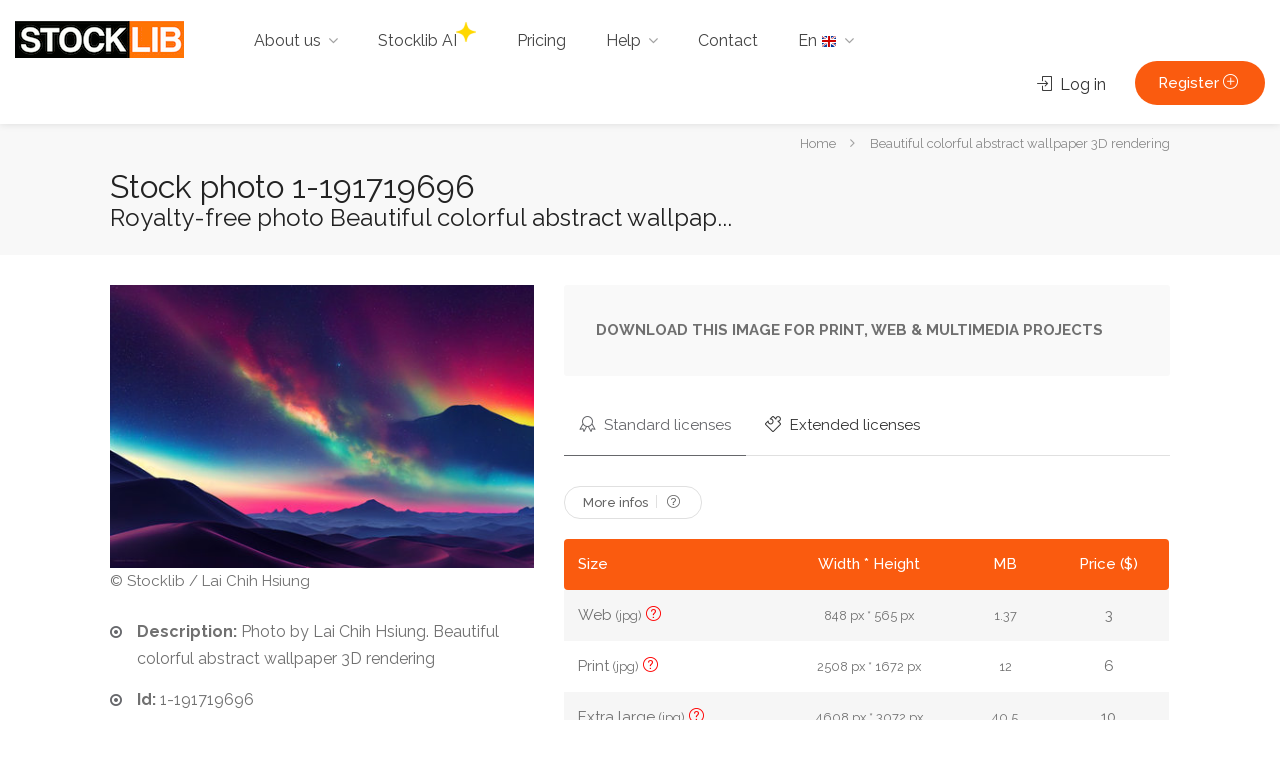

--- FILE ---
content_type: text/html; charset=UTF-8
request_url: https://www.stocklib.com/media-1-191719696/beautiful-colorful-abstract-wallpaper-3d-rendering.html
body_size: 7468
content:
<!doctype html> <html lang="en" class="no-js"> <head> <!--[if lt IE 11]>
    <link rel="shortcut icon" type="image/x-icon" href="https://www.stocklib.com/assets/frontOffice/stocklib/template-assets/assets/dist/img/8d648ec.ico" />
    <![endif]--> <script src="https://www.google.com/recaptcha/api.js?hl=en" async defer></script><script>
    window.onload = function() {
        var captchaDiv = document.querySelector(".g-recaptcha.g-invisible");

        if (captchaDiv !== null) {
            var form = captchaDiv.parentElement;

            form.addEventListener("submit", function (event) {
                if (!grecaptcha.getResponse()) {
                    event.preventDefault(); //prevent form submit
                    grecaptcha.execute();
                }
            });

            onCompleted = function () {
                if (form.reportValidity() !== false) {
                    form.submit();
                }
            }
        }
    }
</script> <script src="https://www.google.com/recaptcha/api.js?hl=en" async defer></script> <script>
    window.onload = function() {
        var captchaDiv = document.querySelector(".g-recaptcha.g-invisible");

        if (captchaDiv !== null) {
            var form = captchaDiv.parentElement;

            form.addEventListener("submit", function (event) {
                if (!grecaptcha.getResponse()) {
                    event.preventDefault(); //prevent form submit
                    grecaptcha.execute();
                }
            });

            onCompleted = function () {
                if (form.reportValidity() !== false) {
                    form.submit();
                }
            }
        }
    }
</script> <meta charset="utf-8"> <title>Photo of Beautiful colorful abstract - ID:1-191719696 - Royalty Free Image - Stocklib</title> <meta http-equiv="X-UA-Compatible" content="IE=edge"> <meta name="viewport" content="width=device-width, initial-scale=1, maximum-scale=1"> <meta name="description" content="Click and download this royalty free image of Beautiful colorful abstract wallpaper 3D rendering to illustrate your creative or editorial project."> <link rel="canonical" href="https://www.stocklib.com/media-1-191719696/beautiful-colorful-abstract-wallpaper-d-rendering.html"> <link rel="stylesheet" href='//fonts.googleapis.com/css?family=Raleway:300,400,500,600,700|Open+Sans:600,700'> <link rel="stylesheet" href="https://www.stocklib.com/assets/frontOffice/stocklib/template-assets/assets/dist/css/4446d85.css?ver=5"> <link rel='stylesheet' id='fancyboxcss-css' href='https://cdnjs.cloudflare.com/ajax/libs/toastr.js/latest/css/toastr.min.css?ver=6.6.1' media='all' /> <link rel="stylesheet" href="https://www.stocklib.com/assets/frontOffice/stocklib/template-assets/assets/dist/css/583f63a.css"> <link rel="stylesheet" href="//code.jquery.com/ui/1.12.1/themes/base/jquery-ui.css"> <link rel="stylesheet" href="https://www.stocklib.com/assets/frontOffice/stocklib/template-assets/assets/b19e13d.css"> <script>(function(H) { H.className=H.className.replace(/\bno-js\b/,'js') } )(document.documentElement);</script> <script>(function(w,d,s,l,i){w[l]=w[l]||[];w[l].push({'gtm.start':new Date().getTime(),event:'gtm.js'});var f=d.getElementsByTagName(s)[0],j=d.createElement(s),dl=l!='dataLayer'?'&l='+l:'';j.async=true;j.src='https://www.googletagmanager.com/gtm.js?id='+i+dl;f.parentNode.insertBefore(j,f);})(window,document,'script','dataLayer','GTM-NPRHBFM');</script> <script type="text/javascript" src="https://api.goaffpro.com/loader.js?shop=gybu9sbps7"></script> <link rel="icon" type="image/png" href="https://www.stocklib.com/cache/images/store/5f6eb0809f31e88067e51bfd2bb0c50e-59d517a0afc92-favicon.png" /> <style>body .my-mfp-zoom-in.mfp-ready.mfp-bg { opacity: 1; background: #000 url(https://www.stocklib.com/cache/images/carousel/login-15.jpg) no-repeat; background-size: cover; }</style> </head> <body class="page-stl-media" itemscope itemtype="http://schema.org/WebPage"> <div id="wrapper" role="document"> <header class="header-container" itemscope itemtype="http://schema.org/WPHeader"> <div id="header"> <div class="container-fluid"> <div class="left-side"> <div id="logo" role="banner"> <a href="https://www.stocklib.com" title="STOCKLIB"> <img src="https://www.stocklib.com/cache/images/store/59d52c2b1b9d3-stocklib-epictura.gif" alt="STOCKLIB"> </a> </div> <div class="menu-responsive"> <i class="fa fa-reorder menu-trigger"></i> </div> <nav id="navigation" class="style-1" role="navigation" itemscope="" itemtype="http://schema.org/SiteNavigationElement"> <ul id="responsive"> <li> <a href="#">About us</a> <ul role="menu"> <li><a href="https://www.stocklib.com/about-stocklib.html">About us</a></li> <li><a href="https://www.stocklib.com/our-clients.html">Our Clients</a></li> <li><a href="https://www.stocklib.com/our-partners">Our partners</a></li> <li><a href="https://www.stocklib.com/blog-en">Blog</a></li> </ul> </li> <li><a href="https://www.stocklib.com/ai">Stocklib AI<img class="ai-star" src="https://www.stocklib.com/assets/frontOffice/stocklib/template-assets/assets/dist/img/03b49ef.png"></a> </li> <li> <a href="https://www.stocklib.com/prices.html">Pricing</a> </li> <li> <a href="#">Help</a> <ul role="menu"> <li><a href="https://www.stocklib.com/faq-2.html">FAQ</a></li> <li><a href="https://www.stocklib.com/cost-of-downloads.html">Cost of downloads</a></li> <li><a href="https://www.stocklib.com/standard-license.html">Standard License</a></li> <li><a href="https://www.stocklib.com/extended-license.html">Extended license</a></li> <li><a href="https://www.stocklib.com/ai-images-license.html">AI images license</a></li> </ul> </li> <li><a href="https://www.stocklib.com/contact">Contact</a></li> <li class="menu-lang"> <a href="https://www.stocklib.com/language">En <img src="https://www.stocklib.com/assets/frontOffice/stocklib/template-assets/assets/dist/img/flags/8655859.png" alt="English" /></a> <ul role="menu"> <li><a href="https://www.stocklib.fr"><img src="https://www.stocklib.com/assets/frontOffice/stocklib/template-assets/assets/dist/img/flags/e87dfd9.png" alt="Français" /> Français</a></li> <li><a href="https://www.stocklib.es"><img src="https://www.stocklib.com/assets/frontOffice/stocklib/template-assets/assets/dist/img/flags/d8ad0fa.png" alt="Castellano" /> Castellano</a></li> <li><a href="https://www.stocklib.it"><img src="https://www.stocklib.com/assets/frontOffice/stocklib/template-assets/assets/dist/img/flags/df7a8a9.png" alt="Italiano" /> Italiano</a></li> <li><a href="https://www.stocklib.de"><img src="https://www.stocklib.com/assets/frontOffice/stocklib/template-assets/assets/dist/img/flags/628f383.png" alt="Deutsch" /> Deutsch</a></li> </ul> </li> </ul> </nav> <div class="clearfix"></div> </div> <div class="right-side"> <div class="header-widget"> <a  href="https://www.stocklib.com/login" data-mfp-src="#sign-in-dialog" class="sign-in popup-with-zoom-anim"><i class="sl sl-icon-login"></i> Log in</a> <a href="https://www.stocklib.com/register" class="button with-icon">Register <i class="sl sl-icon-plus"></i></a> </div> </div> <div id="sign-in-dialog" class="zoom-anim-dialog mfp-hide"> <div class="login-section"> <div class="col-md-6 col-sm-6"> <div class="bg-login"> <div class="flex-items"> <div class="item fs-item"> <p>Welcome</p> </div> <div class="item sc-item"> <p class="sc-1-text">LOGIN TO<br>DOWNLOAD STOCK IMAGES<br>OR<br>CREATE WITH AI</p> <p class="sc-2-text">
                                Bring your vision to life with images
                            </p> </div> <div class="item th-item"> <p>ART BY<br><strong>Stocklib</strong></p> </div> </div> </div> </div> <div class="col-md-6 col-sm-6"> <div class="login-right-section"> <div class="sign-in-form style-1"> <form class="login" action="https://www.stocklib.com/login" method="post" novalidate> <input type="hidden" name="thelia_customer_login[_token]" value="7YUiGsb3SCVb9meUIzD3C7YW42tfRjkZ4vP84lMdExg" > <input type="hidden" name="thelia_customer_login[account]" value="1"> <input type="hidden" name="thelia_customer_login[success_url]" value="https://www.stocklib.com/media-1-191719696/beautiful-colorful-abstract-wallpaper-3d-rendering.html"> <p> <label for="email-login-mini">Email address
                                    <i class="im im-icon-Mail"></i> <input type="email" name="thelia_customer_login[email]" id="email-login-mini" class="input-text" maxlength="255" aria-required="true" required> </label> </p> <p> <label for="password-login-mini">Password
                                    <i class="im im-icon-Lock-2"></i> <input type="password" name="thelia_customer_login[password]" id="password-login-mini" class="input-text password-input-field" maxlength="255"> </label> <span class="lost_password"> <a href="https://www.stocklib.com/password">Forgot your Password?</a> </span> </p> <div class="buttons-group margin-top-5 text-center"> <button type="submit" class="submit button">Sign In</button> <img class="wait loader" style="display:none;" src="https://www.stocklib.com/assets/frontOffice/stocklib/template-assets/assets/dist/img/a0e7624.gif" alt="Wait..."> </div> <p class="margin-top-20 text-center"><a href="https://www.stocklib.com/register">Create your free account</a></p> </form> </div> </div> </div> </div> </div> </div> </div> </header> <div class="clearfix"></div> <div id="img-file-size-infos-block" style="display: none"> <table class="basic-table img-file-size-infos"> <thead> <th>Size</th> <th>Width * Height</th> <th>Print size</th> </thead> <tbody> <tr> <td>Web</td> <td data-th="Width * Height"> <small>848 px * 565 px</small> </td> <td data-th="Print size"> <small>27.61 cm x 18.40 cm @ 72dpi</small> </td> </tr> <tr> <td> Print</td> <td data-th="Width * Height"> <small>2508 px * 1672 px</small> </td> <td data-th="Print size"> <small>21.74 cm x 14.50 cm @ 300dpi</small> </td> </tr> <tr> <td>Extra large</td> <td data-th="Width * Height"> <small>4608 px * 3072 px</small> </td> <td data-th="Print size"> <small>39.95 cm x 26.63 cm @ 300dpi</small> </td> </tr> <tr> <td>TIFF format</td> <td data-th="Width * Height"> <small>5760 px * 3840 px</small> </td> <td data-th="Print size"> <small>97.52 cm x 65.01 cm @ 150dpi</small> </td> </tr> <tr> <td>POEL</td> <td data-th="Width * Height"> <small>5760 px * 3840 px</small> </td> <td data-th="Print size"> <small>49.94 cm x 33.29 cm @ 300dpi</small> </td> </tr> <tr> <td>EOEL</td> <td data-th="Width * Height"> <small>5760 px * 3840 px</small> </td> <td data-th="Print size"> <small>49.94 cm x 33.29 cm @ 300dpi</small> </td> </tr> <tr> <td>CEL</td> <td data-th="Width * Height"> <small>5760 px * 3840 px</small> </td> <td data-th="Print size"> <small>49.94 cm x 33.29 cm @ 300dpi</small> </td> </tr> </tbody> </table> </div> <div id="titlebar"> <div class="container"> <div class="row"> <div class="col-md-12"> <nav id="breadcrumbs" role="navigation" aria-labelledby="breadcrumb-label"> <strong id="breadcrumb-label" class="sr-only">You are here:</strong> <ul itemscope itemtype="http://schema.org/BreadcrumbList" > <li itemscope itemtype="http://schema.org/ListItem" itemprop="itemListElement" ><a href="https://www.stocklib.com" itemprop="item"> <span itemprop="name">Home</span></a> <meta itemprop="position" content="1"> </li> <li itemscope itemtype="http://schema.org/ListItem" itemprop="itemListElement" class="active"><span itemprop="name">Beautiful colorful abstract wallpaper 3D rendering</span><meta itemprop="position" content="2"></li> </ul> </nav> </div> </div> <div class="row"> <div class="col-md-12"> <br> <h1 id="main-label">Stock photo 1-191719696 </h1> <h2>Royalty-free photo Beautiful colorful abstract wallpap...</h2> </div> </div> </div> </div> <div class="container"> <div itemscope itemtype="http://schema.org/ImageObject" class="row margin-bottom-60"> <div class="col-md-5"> <figure data-is-video="false" id="img-1-191719696" data-cid="simonbear" data-folder="simonbear2209" data-filename="simonbear220907333" class="figmedia"> <img src="https://images.assetsdelivery.com/compings_v2/simonbear/simonbear2209/simonbear220907333.jpg" itemprop="contentUrl" alt="Beautiful colorful abstract wallpaper 3D rendering" class="img-responsive"> <figcaption>&copy; Stocklib / Lai Chih Hsiung</figcaption> </figure> <ul class="list-4 margin-top-20"> <li><b>Description:</b>
                                                                                                            Photo by
                                                                                Lai Chih Hsiung. Beautiful colorful abstract wallpaper 3D rendering
                                            </li> <li><b>Id:</b> 1-191719696</li> <li> <b>Media type:</b>
                                                    
                                                            
                                Photos
                                                                                                                                </li> <li> <b>Author:</b> <span itemprop="author">Lai Chih Hsiung / simonbear</span> </li> <li><b>Keywords:</b></li> </ul> <div class="show-more visible margin-bottom-30" style="text-transform: capitalize;"> <a href="https://www.stocklib.com/royalty-free-photo/3d/1-rf" rel="nofollow" class="rate-review">3d</a> <a href="https://www.stocklib.com/royalty-free-photo/3d illustration/1-rf" rel="nofollow" class="rate-review">3d illustration</a> <a href="https://www.stocklib.com/royalty-free-photo/3d illustration technique/1-rf" rel="nofollow" class="rate-review">3d illustration technique</a> <a href="https://www.stocklib.com/royalty-free-photo/3d rendering/1-rf" rel="nofollow" class="rate-review">3d rendering</a> <a href="https://www.stocklib.com/royalty-free-photo/abstract/1-rf" rel="nofollow" class="rate-review">abstract</a> <a href="https://www.stocklib.com/royalty-free-photo/art/1-rf" rel="nofollow" class="rate-review">art</a> <a href="https://www.stocklib.com/royalty-free-photo/art and craft/1-rf" rel="nofollow" class="rate-review">art and craft</a> <a href="https://www.stocklib.com/royalty-free-photo/backgrounds/1-rf" rel="nofollow" class="rate-review">backgrounds</a> <a href="https://www.stocklib.com/royalty-free-photo/bright/1-rf" rel="nofollow" class="rate-review">bright</a> <a href="https://www.stocklib.com/royalty-free-photo/computer graphic/1-rf" rel="nofollow" class="rate-review">computer graphic</a> <a href="https://www.stocklib.com/royalty-free-photo/concepts/1-rf" rel="nofollow" class="rate-review">concepts</a> <a href="https://www.stocklib.com/royalty-free-photo/craft/1-rf" rel="nofollow" class="rate-review">craft</a> <a href="https://www.stocklib.com/royalty-free-photo/creativity/1-rf" rel="nofollow" class="rate-review">creativity</a> <a href="https://www.stocklib.com/royalty-free-photo/decoration/1-rf" rel="nofollow" class="rate-review">decoration</a> <a href="https://www.stocklib.com/royalty-free-photo/design/1-rf" rel="nofollow" class="rate-review">design</a> <a href="https://www.stocklib.com/royalty-free-photo/design element/1-rf" rel="nofollow" class="rate-review">design element</a> <a href="https://www.stocklib.com/royalty-free-photo/development/1-rf" rel="nofollow" class="rate-review">development</a> <a href="https://www.stocklib.com/royalty-free-photo/digitally generated image/1-rf" rel="nofollow" class="rate-review">digitally generated image</a> <a href="https://www.stocklib.com/royalty-free-photo/futuristic/1-rf" rel="nofollow" class="rate-review">futuristic</a> <a href="https://www.stocklib.com/royalty-free-photo/geometric/1-rf" rel="nofollow" class="rate-review">geometric</a> <a href="https://www.stocklib.com/royalty-free-photo/illustration/1-rf" rel="nofollow" class="rate-review">illustration</a> <a href="https://www.stocklib.com/royalty-free-photo/imagination/1-rf" rel="nofollow" class="rate-review">imagination</a> <a href="https://www.stocklib.com/royalty-free-photo/line art/1-rf" rel="nofollow" class="rate-review">line art</a> <a href="https://www.stocklib.com/royalty-free-photo/mobile wallpaper/1-rf" rel="nofollow" class="rate-review">mobile wallpaper</a> <a href="https://www.stocklib.com/royalty-free-photo/ornate/1-rf" rel="nofollow" class="rate-review">ornate</a> <a href="https://www.stocklib.com/royalty-free-photo/polyhedron/1-rf" rel="nofollow" class="rate-review">polyhedron</a> <a href="https://www.stocklib.com/royalty-free-photo/styles/1-rf" rel="nofollow" class="rate-review">styles</a> <a href="https://www.stocklib.com/royalty-free-photo/technology/1-rf" rel="nofollow" class="rate-review">technology</a> <a href="https://www.stocklib.com/royalty-free-photo/template/1-rf" rel="nofollow" class="rate-review">template</a> <a href="https://www.stocklib.com/royalty-free-photo/textured/1-rf" rel="nofollow" class="rate-review">textured</a> <a href="https://www.stocklib.com/royalty-free-photo/triangle shape/1-rf" rel="nofollow" class="rate-review">triangle shape</a> <a href="https://www.stocklib.com/royalty-free-photo/wallpaper/1-rf" rel="nofollow" class="rate-review">wallpaper</a> </div> <a href="#" class="show-more-button" style="display:none" data-more-title="Show More" data-less-title="Show Less"><i class="fa fa-angle-down"></i></a> </div> <div class="col-md-7"> <div class="boxed-widget margin-bottom-20"> <b>
                                                                                 DOWNLOAD THIS IMAGE FOR PRINT, WEB & MULTIMEDIA PROJECTS
                                                                       </b> </div> <div class="style-1"> <ul class="tabs-nav"> <li class="active"><a href="#tab1b"><i class="sl sl-icon-badge"></i> Standard licenses</a></li> <li><a href="#tab2b"><i class="sl sl-icon-puzzle"></i> Extended licenses</a></li> </ul> <div class="tabs-container margin-bottom-30"> <div id="tab1b" class="tab-content" style="display: inline-block;"> <a href="https://www.stocklib.com/prices.html#infos" class="rate-review margin-top-0 margin-bottom-20">More infos <span><i class="sl sl-icon-question"></i></span></a> <table class="basic-table table-pricing"> <thead> <th>Size</th> <th>Width * Height</th> <th>MB</th> <th>                                  
                                                                                                                        Price ($)
                                                                                                                             </th> </thead> <tbody> <tr> <td>Web <small>(jpg)</small> <i class="sl sl-icon-question show-img-infos"></i></td> <td data-th="Width * Height"> <small>848 px * 565 px</small> </td> <td data-th="MB"> <small>1.37</small> </td> <td data-th="Wallet balance">3</td> </tr> <tr> <td> Print <small>(jpg)</small> <i class="sl sl-icon-question show-img-infos"></i></td> <td data-th="Width * Height"> <small>2508 px * 1672 px</small> </td> <td data-th="MB"> <small>12</small> </td> <td data-th="Wallet balance">6</td> </tr> <tr> <td>Extra large <small>(jpg)</small> <i class="sl sl-icon-question show-img-infos"></i></td> <td data-th="Width * Height"> <small>4608 px * 3072 px</small> </td> <td data-th="MB"> <small>40.5</small> </td> <td data-th="Wallet balance">10</td> </tr> <tr> <td>TIFF format <small>(tiff)</small> <i class="sl sl-icon-question show-img-infos"></i></td> <td data-th="Width * Height"> <small>5760 px * 3840 px</small> </td> <td data-th="MB"> <small>63.28</small> </td> <td data-th="Wallet balance">12</td> </tr> </tbody> </table> </div> <div id="tab2b" class="tab-content" style="display: none;"> <a href="https://www.stocklib.com/prices.html#infos" class="rate-review margin-top-0 margin-bottom-20">More infos <span><i class="sl sl-icon-question"></i></span></a> <table class="basic-table table-pricing"> <thead> <th>Size</th> <th>Width * Height</th> <th>MB</th> <th>                                  
                                                                                      Price ($)
                                                                                         </th> </thead> <tbody> <tr> <td>POEL <small>(tiff)</small> <i class="sl sl-icon-question show-img-infos"></i></td> <td data-th="Width * Height"> <small>5760 px * 3840 px</small> </td> <td data-th="MB"> <small>63.28</small> </td> <td data-th="Wallet balance">50</td> </tr> <tr> <td>EOEL <small>(tiff)</small> <i class="sl sl-icon-question show-img-infos"></i></td> <td data-th="Width * Height"> <small>5760 px * 3840 px</small> </td> <td data-th="MB"> <small>63.28</small> </td> <td data-th="Wallet balance">75</td> </tr> <tr> <td>CEL <small>(tiff)</small> <i class="sl sl-icon-question show-img-infos"></i></td> <td data-th="Width * Height"> <small>5760 px * 3840 px</small> </td> <td data-th="MB"> <small>63.28</small> </td> <td data-th="Wallet balance">100</td> </tr> </tbody> </table> </div> </div> </div> <section id="info"> <div class="notification warning" role="alert"><p>You are not logged in !</p> <p>Login in order to download this image.</p></div> </section> </div> </div> <div id="load-more" data-id="1-191719696" data-keyword="development art" data-mediatype="0" data-contributor="simonbear"></div> <div class="buttons-groups margin-top-20 margin-bottom-60 text-center"> <a href="https://www.stocklib.com/search?keyword=development+art&amp;contributorid=&amp;media_type=0" class="button border btn-similars">Similar Royalty Free Images</a> </div> </div> <div id="bottom" class="main-search-container text-center" data-background-image="https://www.stocklib.com/cache/images/carousel/52e43824b2777814cc7b256e90e864d3-footer-bg-8.jpg" data-background-image-mobile="https://www.stocklib.com/cache/images/carousel/a4a77689fd11b0ee9fadf8c169d15301-footer-bg-8.jpg" > <div class="main-search-inner"> <div class="container"> <img class="footer-logo margin-top-20 margin-bottom-60" src="https://www.stocklib.com/cache/images/store/59d52c2b1b9d3-stocklib-epictura.gif" alt="STOCKLIB"> <div class="row"> <div class="col-sm-12"> <ul class="bottom-links"> <li><a href="/image/abstract/110380">Abstract</a></li> <li><a href="/image/animals/110385">Animals</a></li> <li><a href="/image/babies/110387">Babies</a></li> <li><a href="/image/Beauty/110386">Beauty</a></li> <li><a href="/image/business/110388">Business</a></li> <li><a href="/image/communication/110389">Communication</a></li> </ul> <ul class="bottom-links"> <li><a href="/image/concept/110390">Concept</a></li> <li><a href="/image/construction/110391">Construction</a></li> <li><a href="/image/corporate/110393">Corporate</a></li> <li><a href="/image/education/110392">Education</a></li> <li><a href="/image/family/110394">Family</a></li> <li><a href="/image/fashion/110395">Fashion</a></li> </ul> <ul class="bottom-links"> <li><a href="/image/fitness/110396">Fitness</a></li> <li><a href="/image/health/110402">Health</a></li> <li><a href="/image/landscape/110399">Landscape</a></li> <li><a href="/image/lifestyle/110397">Lifestyle</a></li> <li><a href="/image/people/110400">People</a></li> <li><a href="/image/romance/110401">Romance</a></li> </ul> <ul class="bottom-links"> <li><a href="/image/technology/110403">Technology</a></li> <li><a href="/image/texture/110404">Texture</a></li> <li><a href="/image/transport/110405">Transport</a></li> <li><a href="/image/travel/110407">Travel</a></li> <li><a href="/image/vintage/110406">Vintage</a></li> <li><a href="/image/wedding/110398">Wedding</a></li> </ul> </div> </div> </div> </div> </div> <div class="info-cta centered"><p>Incredible stock. Flexible pricing. <a href="/prices.html">Buy credits</a> and start downloading today.</p></div> <div id="footer" class="dark" itemscope itemtype="http://schema.org/WPFooter"> <div class="container"> <div class="row"> <div class="col-md-3 col-md-offset-1 col-sm-6"> <div class="footer-heading">Informations</div> <div class="footer-content"> <ul class="footer-links"> <li><a href="https://www.stocklib.com/legal-information.html">Legal Information</a></li> <li><a href="https://www.stocklib.com/licencing.html">Licence Information</a></li> <li><a href="https://www.stocklib.com/confidentiality.html">Privacy Policy</a></li> <li><a href="https://www.stocklib.com/terms-of-sale.html">Terms of Use</a></li> <li><a href="/contributor">Contribute to Stocklib</a></li> <li><a href="/investor">Investor relations</a></li> <li><a href='https://stocklib.goaffpro.com/'>Become a Stocklib affiliate</a></a></li> </ul> </div> </div> <div class="col-md-4 col-sm-6"> <div class="footer-heading">Newsletter</div> <div class="footer-content"> <p id="newsletter-describe">Sign up to receive our latest news.</p> <form class="subscribe-form" action="https://www.stocklib.com/newsletter" method="post"> <input type="hidden" name="thelia_newsletter[_token]" value="rX5pbjU4MxMWYqCURD2bNHJ9ByOhk0TumOT9VHPUCLA" > <input type="email" name="thelia_newsletter[email]" id="email_newsletter-mini" class="subscribe-input" maxlength="255" placeholder="Your email address" aria-describedby="newsletter-describe" aria-required="true" required autocomplete="off"> <div id="dialog"> <div id="captchaBackground"> <canvas id="captcha">captcha text</canvas> <input id="textBox" class="input-text" type="text" name="text"> <div id="buttons"> <button id="submitButton" class="button" type="submit">Submit</button> <button id="refreshButton" class="button" type="submit">Refresh</button> </div> <span id="output"></span> </div> </div> <button type="button" id="submit-newsletter" class="subscribe-submit">Go</button> </form> </div> </div> <div  class="col-md-4  col-sm-12"> <div class="footer-heading">Contact</div> <div class="footer-content"> <address> <strong>STOCKLIB USA</strong><br> <span>Beachwood Ter<br>CA 90068 (USA)</span> </address> <div class="tel"><i class="fa fa-phone-square"></i> <a href="tel: 12135879490" itemprop="telephone">+1 (213) 587-9490</a></div> <div class="mail"><i class="fa fa-envelope"></i> <a href="https://www.stocklib.com/contact">Contact us</a></div> </div> </div> <footer class="container footer-info"> <div class="row"> <div class="col-md-8"> <span class="padding-left-20">Our websites : <a href="http://www.epictura.fr" rel="external">Epictura</a> I <a href="https://www.stocklib.com">Stocklib</a></span> </div> <div class="col-md-4 copyright" role="contentinfo"> <span>Copyright &copy; <time datetime="2026-01-22">2026</time> STOCKLIB</span> </div> </div> </footer> </div> </div> <div id="backtotop"><a href="#"></a></div> </div> <noscript><iframe src="https//www.googletagmanager.com/ns.html?id=GTM-NPRHBFM" height="0" width="0" style="display:none;visibility:hidden"></iframe></noscript> <script src="//ajax.googleapis.com/ajax/libs/jquery/2.2.4/jquery.min.js"></script> <script>window.jQuery || document.write('<script src="https://www.stocklib.com/assets/frontOffice/stocklib/template-assets/assets/dist/js/vendors/3fc9156.js"><\/script>');</script> <script type="text/javascript" src="//cdnjs.cloudflare.com/ajax/libs/jquery.lazy/1.7.9/jquery.lazy.min.js"></script> <script type="text/javascript" src="//cdnjs.cloudflare.com/ajax/libs/jquery.lazy/1.7.9/jquery.lazy.plugins.min.js"></script> <div id="overlay-notification">Please wait, your image is being downloaded</div> <script type="text/javascript">
        $(document).ready(function (){
            $("i.show-img-infos").popover({
                html: true,
                placement: 'auto',
                container: "body",
                content: $("#img-file-size-infos-block .img-file-size-infos").clone(true)
            });
            $('body').on('click', function (e) {
                $('[data-toggle="popover"],[data-original-title]').each(function () {
                    //the 'is' for buttons that trigger popups
                    //the 'has' for icons within a button that triggers a popup
                    if (!$(this).is(e.target) && $(this).has(e.target).length === 0 && $('.popover').has(e.target).length === 0) {
                        (($(this).popover('hide').data('bs.popover')||{}).inState||{}).click = false  // fix for BS 3.3.6
                    }

                });
            });
        });
    </script> <script type="text/javascript">
        //B DETECT CLIC RIGHT
        $(document).bind("contextmenu", function (e) {
            if (e.target.nodeName === 'IMG' || e.target.nodeName === 'VIDEO') {
                $('figure').popover({
                    html: true,
                    placement: 'auto',
                    container: "body",
                    content: "You must create an account or log in to download this image/video with credits."
                });
                $('figure').popover('show');
                return false;
            }
        });
        //E DETECT CLIC RIGHT
    </script> <script src="https://www.stocklib.com/assets/frontOffice/stocklib/template-assets/assets/dist/js/f38e26e.js" defer></script> <script src="https://cdnjs.cloudflare.com/ajax/libs/toastr.js/latest/js/toastr.min.js?ver=6.6.1" id="toastrjs-js"></script> <script>
        toastr.options = {
                closeButton: false,
                debug: false,
                newestOnTop: false,
                progressBar: false,
                positionClass: 'toast-bottom-right',
                preventDuplicates: false,
                onclick: null,
                showDuration: '300',
                hideDuration: '500',
                timeOut: 5000,
                extendedTimeOut: '500',
                showEasing: 'swing',
                hideEasing: 'linear',
                showMethod: 'fadeIn',
                hideMethod: 'fadeOut'
        };
    </script> <script>
    $('.btn-similars,.carousel-item a,.fw-carousel-item a,.show-more a').on('click',function(e){
        e.stopPropagation();
        e.preventDefault();
        $('.sign-in').click()
    })
    
</script> <script>
 $(document).on('click', '#ai-search-btn', function(e) {
        e.stopPropagation();  // Correct
        e.preventDefault();   // Correct
        // Récupérer la valeur du champ keyword
        var keyword = $('#form-search input[name="keyword"]').val().trim();
        if (!keyword) {
            // Laisser le navigateur gérer le required
            $('#form-search input[name="keyword"]')[0].reportValidity();
            return;
        }
        // Construire l'URL de redirection pour l'AI
        var aiUrl = '/ai?keyword=' + encodeURIComponent(keyword);
        // Redirection
        window.location.href = aiUrl; 
    });
 </script> </body> </html>

--- FILE ---
content_type: text/css; charset=utf-8
request_url: https://www.stocklib.com/assets/frontOffice/stocklib/template-assets/assets/b19e13d.css
body_size: 498
content:
/* ReCaptch Google */
@media (min-width: 768px) {
	#captcha-register{
		margin-left: 15%;
	}
}

/* Lightbox */
.im-icon-Sharethis {
	color: #ccc;
	font-size: 60px;
	position: absolute;
	top: 50%; left: 50%;
	margin-left: -25px; margin-top: -20px;
	width: 30px;
}

.weight-selector {
	position: relative;
	display: flex;
	background-color: #fa5b0f;
	color: white;
	width: auto;
	padding: 5px;
	margin-left: 0px;
	margin-top:20px;
}

.weight-selector label {
	margin-bottom: 0;
	margin-right: 5px;
}

.weight-selector input{
	height: 20px;
}

.password-input-field{
	padding-right: 30px !important;
}

.password-input-field ~ .shown-hide-password{
	left: unset !important;
	right: 10px;
	bottom: 16px;
	color: #a0a0a0;
	font-size: 24px;
	position: absolute;
}

.password-input-field ~ .shown-hide-password:hover{
	cursor: pointer;
}
.confirm-list {
	padding-left: 0; /* supprime l'indentation par défaut */
	margin: 0;
	list-style-type: none;
}

.confirm-list i.fa-star{
	color: #fa5b0f;
	margin-right: 5px;
}